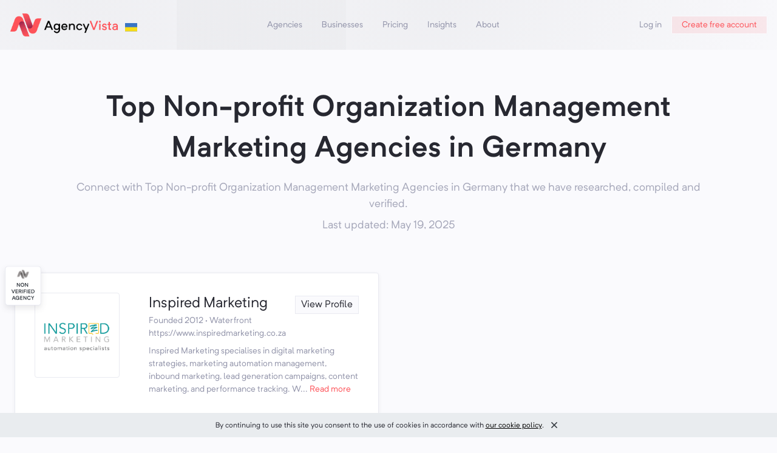

--- FILE ---
content_type: text/html
request_url: https://agencyvista.com/lists/top-non-profit-organization-management-marketing-agencies-germany/
body_size: 22503
content:
<!DOCTYPE html><html lang="en"><head><meta charSet="utf-8"/><meta http-equiv="x-ua-compatible" content="ie=edge"/><meta name="viewport" content="width=device-width, initial-scale=1, shrink-to-fit=no"/><style data-href="/styles.828342e368589fa35da3.css" id="gatsby-global-css">*,:after,:before{box-sizing:border-box}:after,:before{text-decoration:inherit;vertical-align:inherit}html{cursor:default;line-height:1.5;-moz-tab-size:4;-o-tab-size:4;tab-size:4;-webkit-tap-highlight-color:transparent;-ms-text-size-adjust:100%;-webkit-text-size-adjust:100%;word-break:break-word}body{margin:0}h1{font-size:2em;margin:.67em 0}dl dl,dl ol,dl ul,ol dl,ol ol,ol ul,ul dl,ul ol,ul ul{margin:0}hr{height:0;overflow:visible}main{display:block}nav ol,nav ul{list-style:none;padding:0}pre{font-family:monospace,monospace;font-size:1em}a{background-color:transparent}abbr[title]{text-decoration:underline;-webkit-text-decoration:underline dotted;text-decoration:underline dotted}b,strong{font-weight:bolder}code,kbd,samp{font-family:monospace,monospace;font-size:1em}small{font-size:80%}audio,canvas,iframe,img,svg,video{vertical-align:middle}audio,video{display:inline-block}audio:not([controls]){display:none;height:0}iframe,img{border-style:none}svg:not([fill]){fill:currentColor}svg:not(:root){overflow:hidden}table{border-collapse:collapse}button,input,select{margin:0}button{overflow:visible;text-transform:none}[type=button],[type=reset],[type=submit],button{-webkit-appearance:button}fieldset{border:1px solid #a0a0a0;padding:.35em .75em .625em}input{overflow:visible}legend{color:inherit;display:table;max-width:100%;white-space:normal}progress{display:inline-block;vertical-align:baseline}select{text-transform:none}textarea{margin:0;overflow:auto;resize:vertical}[type=checkbox],[type=radio]{padding:0}[type=search]{-webkit-appearance:textfield;outline-offset:-2px}::-webkit-inner-spin-button,::-webkit-outer-spin-button{height:auto}::-webkit-input-placeholder{color:inherit;opacity:.54}::-webkit-search-decoration{-webkit-appearance:none}::-webkit-file-upload-button{-webkit-appearance:button;font:inherit}::-moz-focus-inner{border-style:none;padding:0}:-moz-focusring{outline:1px dotted ButtonText}:-moz-ui-invalid{box-shadow:none}details,dialog{display:block}dialog{background-color:#fff;border:solid;color:#000;height:-moz-fit-content;height:-webkit-fit-content;height:fit-content;left:0;margin:auto;padding:1em;position:absolute;right:0;width:-moz-fit-content;width:-webkit-fit-content;width:fit-content}dialog:not([open]){display:none}summary{display:list-item}canvas{display:inline-block}template{display:none}[tabindex],a,area,button,input,label,select,summary,textarea{touch-action:manipulation}[hidden]{display:none}[aria-busy=true]{cursor:progress}[aria-controls]{cursor:pointer}[aria-disabled=true],[disabled]{cursor:not-allowed}[aria-hidden=false][hidden]{display:initial}[aria-hidden=false][hidden]:not(:focus){clip:rect(0,0,0,0);position:absolute}@font-face{font-family:Neutrif Pro;src:url(/static/NeutrifPro-Light-eca4293928505e5100f88c5344613e96.otf) format("opentype");font-weight:200}@font-face{font-family:Neutrif Pro;src:url(/static/NeutrifPro-Regular-82e972a3c0951f25d38372e6a50c907c.otf) format("opentype");font-weight:400}@font-face{font-family:Neutrif Pro;src:url(/static/NeutrifPro-Medium-651b207b4c9e98505a7342f93082e7ca.otf) format("opentype");font-weight:500}@font-face{font-family:Neutrif Pro;src:url(/static/NeutrifPro-SemiBold-a95358962d47d39fb4eb0eff61ac7ca7.otf) format("opentype");font-weight:600}@font-face{font-family:Neutrif Pro;src:url(/static/NeutrifPro-Bold-6baa3c78e070852f36faca7b0e0e638e.otf) format("opentype");font-weight:700}:root{--reach-dialog:1}[data-reach-dialog-overlay]{background:rgba(0,0,0,.33);position:fixed;top:0;right:0;bottom:0;left:0;overflow:auto}[data-reach-dialog-content]{width:50vw;margin:10vh auto;background:#fff;padding:2rem;outline:none}.slick-slider{box-sizing:border-box;-webkit-user-select:none;-ms-user-select:none;user-select:none;-webkit-touch-callout:none;-khtml-user-select:none;touch-action:pan-y;-webkit-tap-highlight-color:transparent}.slick-list,.slick-slider{position:relative;display:block}.slick-list{overflow:hidden;margin:0;padding:0}.slick-list:focus{outline:none}.slick-list.dragging{cursor:pointer;cursor:hand}.slick-slider .slick-list,.slick-slider .slick-track{transform:translateZ(0)}.slick-track{position:relative;top:0;left:0;display:block;margin-left:auto;margin-right:auto}.slick-track:after,.slick-track:before{display:table;content:""}.slick-track:after{clear:both}.slick-loading .slick-track{visibility:hidden}.slick-slide{display:none;float:left;height:100%;min-height:1px}[dir=rtl] .slick-slide{float:right}.slick-slide img{display:block}.slick-slide.slick-loading img{display:none}.slick-slide.dragging img{pointer-events:none}.slick-initialized .slick-slide{display:block}.slick-loading .slick-slide{visibility:hidden}.slick-vertical .slick-slide{display:block;height:auto;border:1px solid transparent}.slick-arrow.slick-hidden{display:none}</style><meta name="generator" content="Gatsby 2.31.1"/><style data-styled="XSSqt  hNZddC jCIVMR MhjkY guJucK mRRGR ZmQrp ckiQrI ifJQuC cptZSQ kkKGPF jDxVdB euVmDp csRfHy kncGzb kfjuoC juhztr emxTRX fKRVFk dCWrwz kwguiU cRDofO gDHioX cgGshP iPHuKQ bgFvfm dbeZKH bTwffL bvhCin gtEKcv PlXAI kyIMUG jYrHyp iSaCOV iHgYhm bCpErN cvicCp ghSPvO ijOKrN caQdWH gExWjH dRUGfp eCrwuc bmuNdA eMFpDe hbdwEy cmXjBx oTJnX fOqmFh gdTtDX dUrhZv kSZbVZ hPVvdz dlyCDK PqKEO igjMxl dxVuIk dubCyt eybBJU LYdXo fnzePk FIcyH koDAUN hkXrqA edQarO dJGbTY kROCjy jwAldP hgkisT hgtYsf gXeeDy dBVonf eUuQjL bzrXod gNIVYS" data-styled-version="4.4.1">
/* sc-component-id: sc-global-3761528047 */
html{font-size:14px;overflow-x:hidden;} @media (min-width:320px){html{font-size:calc(12.55px + 0.45vw);}} @media (min-width:1200px){html{font-size:18px;}} body{font-family:'Neutrif Pro',sans-serif;font-weight:400;color:#272831;background-color:#FAFAFD;min-width:320px;} body,button,input,select{font-family:'Neutrif Pro',sans-serif;} button{font-family:inherit;font-size:0.8888888888888888rem;background-color:transparent;} button{border:none;margin:0;padding:0;outline:0;cursor:pointer;} input[type='radio']{visibility:hidden;position:absolute;} input[type='radio'] + label{display:-webkit-box;display:-webkit-flex;display:-ms-flexbox;display:flex;position:relative;} input[type='radio'] + label:before{display:-webkit-box;display:-webkit-flex;display:-ms-flexbox;display:flex;height:14px;width:14px;position:absolute;top:2px;vertical-align:baseline;content:' ';border:1px solid #E9EAF1;} input[type='radio']:checked + label:before{background:#FFFFFF;border:5px solid #FD5359;} input[type='radio'] + label:before{border-radius:9999px;} a{cursor:pointer;-webkit-text-decoration:none;text-decoration:none;color:#FD5359;} .slick-initialized .slick-slide{display:inline-block !important;} .slick-slide{float:none !important;} .css-17rus17-ValueContainer{padding-left:0px !important;} .grecaptcha-badge{visibility:hidden;} .primary-text{color:#FD5359;} .giphy-embed{margin:0 auto;max-width:100%;width:100%;} .twitter-tweet{margin-left:auto;margin-right:auto;} .twitter-tweet iframe{width:100% !important;}
/* sc-component-id: Typography__H1-m7o5o7-0 */
.igjMxl{margin:0;font-size:2.6666666666666665rem;font-weight:600;line-height:1.4;}
/* sc-component-id: Typography__Text-m7o5o7-6 */
.eMFpDe{margin:0;font-weight:400;opacity:1;opacity:1;font-size:0.7777777777777778rem;opacity:1;}.hbdwEy{margin:0;font-weight:400;opacity:0.8;margin-top:0.8888888888888888rem;color:#9193A9;opacity:0.8;font-size:1rem;opacity:0.8;}.cmXjBx{margin:0;font-weight:400;opacity:0.8;margin-top:0.4444444444444444rem;color:#9193A9;opacity:0.8;font-size:1rem;opacity:0.8;}.oTJnX{margin:0;font-weight:400;opacity:1;-webkit-font-smoothing:antialiased;-moz-osx-font-smoothing:grayscale;color:#9193A9;opacity:1;font-size:0.7777777777777778rem;opacity:1;}.fOqmFh{margin:0;font-weight:400;opacity:1;color:#9193A9;opacity:1;font-size:0.7777777777777778rem;text-align:left;opacity:1;}.gdTtDX{margin:0;font-weight:400;opacity:1;padding-left:0.4444444444444444rem;padding-right:0.4444444444444444rem;opacity:1;font-size:0.7777777777777778rem;opacity:1;}.dUrhZv{margin:0;font-weight:400;opacity:1;margin-top:1.7777777777777777rem;color:#9193A9;opacity:1;font-size:0.7777777777777778rem;opacity:1;}.kSZbVZ{margin:0;font-weight:400;opacity:1;margin-right:0.4444444444444444rem;opacity:1;font-size:0.7777777777777778rem;opacity:1;}.hPVvdz{margin:0;font-weight:400;opacity:1;margin-bottom:0.8888888888888888rem;color:#9193A9;opacity:1;font-size:0.7777777777777778rem;opacity:1;}.dlyCDK{margin:0;font-weight:400;opacity:1;color:#9193A9;opacity:1;font-size:0.7777777777777778rem;opacity:1;}
/* sc-component-id: LocalImage__StyledImg-sc-6sgef4-0 */
.bvhCin{object-fit:contain;width:20px;margin-left:10px;margin-top:8px;}.gtEKcv{object-fit:contain;} @media screen and (min-width:0){.gtEKcv{width:70px;}} @media screen and (min-width:768px){.gtEKcv{width:80px;}} @media screen and (min-width:1024px){.gtEKcv{width:80px;}}.PlXAI{object-fit:contain;}.kyIMUG{object-fit:contain;margin-right:0.4444444444444444rem;}
/* sc-component-id: Link-cx0v57-0 */
.edQarO{margin:0;font-weight:400;opacity:1;opacity:1;font-size:0.8888888888888888rem;opacity:1;display:-webkit-box;display:-webkit-flex;display:-ms-flexbox;display:flex;cursor:pointer;-webkit-text-decoration:none;text-decoration:none;color:initial;}.dJGbTY{margin:0;font-weight:400;opacity:1;color:#9193A9;opacity:1;font-size:0.7777777777777778rem;opacity:1;display:-webkit-box;display:-webkit-flex;display:-ms-flexbox;display:flex;cursor:pointer;-webkit-text-decoration:none;text-decoration:none;color:secondaryText;}.kROCjy{margin:0;font-weight:400;opacity:1;opacity:1;font-size:0.7777777777777778rem;opacity:1;display:-webkit-box;display:-webkit-flex;display:-ms-flexbox;display:flex;cursor:pointer;-webkit-text-decoration:none;text-decoration:none;color:initial;}
/* sc-component-id: Layout__Box-sc-123tbf3-0 */
.cvicCp{position:relative;}.ghSPvO{position:absolute;} @media screen and (min-width:0){.ghSPvO{left:-35px;top:-50px;}} @media screen and (min-width:768px){.ghSPvO{left:-60px;top:-50px;}}@media screen and (min-width:0){.ijOKrN{min-width:85px;}} @media screen and (min-width:500px){.ijOKrN{min-width:105px;}}.caQdWH{margin-top:7.111111111111111rem;}.gExWjH{margin-top:3.5555555555555554rem;margin-bottom:0.8888888888888888rem;padding-left:0.8888888888888888rem;padding-right:0.8888888888888888rem;} @media screen and (min-width:900px){.gExWjH{padding-left:3.5555555555555554rem;padding-right:3.5555555555555554rem;}}.dRUGfp{max-width:200px;}@media screen and (min-width:0){.eCrwuc{margin-right:0.4444444444444444rem;}} @media screen and (min-width:768px){.eCrwuc{margin-right:0.8888888888888888rem;}}
/* sc-component-id: Layout__Flex-sc-123tbf3-1 */
.ckiQrI{display:-webkit-box;display:-webkit-flex;display:-ms-flexbox;display:flex;-webkit-align-items:center;-webkit-box-align:center;-ms-flex-align:center;align-items:center;}.ifJQuC{height:50px;display:-webkit-box;display:-webkit-flex;display:-ms-flexbox;display:flex;-webkit-align-items:center;-webkit-box-align:center;-ms-flex-align:center;align-items:center;-webkit-box-pack:center;-webkit-justify-content:center;-ms-flex-pack:center;justify-content:center;} @media screen and (min-width:0){.ifJQuC{display:none;}} @media screen and (min-width:768px){.ifJQuC{display:-webkit-box;display:-webkit-flex;display:-ms-flexbox;display:flex;}} @media screen and (min-width:0){.ifJQuC{display:none;}} @media screen and (min-width:768px){.ifJQuC{display:-webkit-box;display:-webkit-flex;display:-ms-flexbox;display:flex;}}.cptZSQ{display:-webkit-box;display:-webkit-flex;display:-ms-flexbox;display:flex;} @media screen and (min-width:0){.cptZSQ{display:-webkit-box;display:-webkit-flex;display:-ms-flexbox;display:flex;}} @media screen and (min-width:768px){.cptZSQ{display:none;}} @media screen and (min-width:0){.cptZSQ{display:-webkit-box;display:-webkit-flex;display:-ms-flexbox;display:flex;}} @media screen and (min-width:768px){.cptZSQ{display:none;}}.kkKGPF{display:-webkit-box;display:-webkit-flex;display:-ms-flexbox;display:flex;} @media screen and (min-width:0){.kkKGPF{display:none;}} @media screen and (min-width:500px){.kkKGPF{display:none;}} @media screen and (min-width:768px){.kkKGPF{display:none;}} @media screen and (min-width:0){.kkKGPF{display:none;}} @media screen and (min-width:500px){.kkKGPF{display:none;}} @media screen and (min-width:768px){.kkKGPF{display:none;}}.jDxVdB{display:-webkit-box;display:-webkit-flex;display:-ms-flexbox;display:flex;-webkit-align-items:center;-webkit-box-align:center;-ms-flex-align:center;align-items:center;-webkit-box-pack:end;-webkit-justify-content:flex-end;-ms-flex-pack:end;justify-content:flex-end;} @media screen and (min-width:0){.jDxVdB{display:none;}} @media screen and (min-width:768px){.jDxVdB{display:-webkit-box;display:-webkit-flex;display:-ms-flexbox;display:flex;}} @media screen and (min-width:0){.jDxVdB{display:none;}} @media screen and (min-width:768px){.jDxVdB{display:-webkit-box;display:-webkit-flex;display:-ms-flexbox;display:flex;}}.euVmDp{margin-top:3.5555555555555554rem;text-align:center;display:-webkit-box;display:-webkit-flex;display:-ms-flexbox;display:flex;-webkit-align-items:center;-webkit-box-align:center;-ms-flex-align:center;align-items:center;-webkit-flex-direction:column;-ms-flex-direction:column;flex-direction:column;}.csRfHy{padding-left:0.8888888888888888rem;padding-right:0.8888888888888888rem;display:-webkit-box;display:-webkit-flex;display:-ms-flexbox;display:flex;-webkit-flex-direction:column;-ms-flex-direction:column;flex-direction:column;}.kncGzb{display:-webkit-box;display:-webkit-flex;display:-ms-flexbox;display:flex;}.kfjuoC{display:-webkit-box;display:-webkit-flex;display:-ms-flexbox;display:flex;-webkit-align-items:flex-start;-webkit-box-align:flex-start;-ms-flex-align:flex-start;align-items:flex-start;-webkit-flex-direction:column;-ms-flex-direction:column;flex-direction:column;} @media screen and (min-width:0){.kfjuoC{margin-left:0;}} @media screen and (min-width:768px){.kfjuoC{margin-left:0.8888888888888888rem;}} @media screen and (min-width:1024px){.kfjuoC{margin-left:0.8888888888888888rem;}}.juhztr{width:100%;display:-webkit-box;display:-webkit-flex;display:-ms-flexbox;display:flex;-webkit-align-items:baseline;-webkit-box-align:baseline;-ms-flex-align:baseline;align-items:baseline;-webkit-box-pack:justify;-webkit-justify-content:space-between;-ms-flex-pack:justify;justify-content:space-between;}.emxTRX{display:-webkit-box;display:-webkit-flex;display:-ms-flexbox;display:flex;-webkit-flex-direction:column;-ms-flex-direction:column;flex-direction:column;}.fKRVFk{display:-webkit-box;display:-webkit-flex;display:-ms-flexbox;display:flex;-webkit-flex-wrap:wrap;-ms-flex-wrap:wrap;flex-wrap:wrap;}.dCWrwz{margin-top:0.4444444444444444rem;display:-webkit-box;display:-webkit-flex;display:-ms-flexbox;display:flex;} @media screen and (min-width:0){.dCWrwz{display:none;}} @media screen and (min-width:1024px){.dCWrwz{display:-webkit-box;display:-webkit-flex;display:-ms-flexbox;display:flex;}} @media screen and (min-width:0){.dCWrwz{display:none;}} @media screen and (min-width:1024px){.dCWrwz{display:-webkit-box;display:-webkit-flex;display:-ms-flexbox;display:flex;}}.kwguiU{margin-top:0.4444444444444444rem;display:-webkit-box;display:-webkit-flex;display:-ms-flexbox;display:flex;} @media screen and (min-width:0){.kwguiU{display:-webkit-box;display:-webkit-flex;display:-ms-flexbox;display:flex;}} @media screen and (min-width:1024px){.kwguiU{display:none;}} @media screen and (min-width:0){.kwguiU{display:-webkit-box;display:-webkit-flex;display:-ms-flexbox;display:flex;}} @media screen and (min-width:1024px){.kwguiU{display:none;}}.cRDofO{margin-top:1.7777777777777777rem;margin-bottom:1.7777777777777777rem;width:100%;display:-webkit-box;display:-webkit-flex;display:-ms-flexbox;display:flex;-webkit-box-pack:justify;-webkit-justify-content:space-between;-ms-flex-pack:justify;justify-content:space-between;}.gDHioX{margin-right:0.4444444444444444rem;height:100%;display:-webkit-box;display:-webkit-flex;display:-ms-flexbox;display:flex;-webkit-align-items:center;-webkit-box-align:center;-ms-flex-align:center;align-items:center;}.cgGshP{margin-left:0.4444444444444444rem;height:100%;display:-webkit-box;display:-webkit-flex;display:-ms-flexbox;display:flex;-webkit-align-items:center;-webkit-box-align:center;-ms-flex-align:center;align-items:center;}.iPHuKQ{padding-top:0.4444444444444444rem;padding-bottom:0.8888888888888888rem;display:-webkit-box;display:-webkit-flex;display:-ms-flexbox;display:flex;-webkit-align-items:center;-webkit-box-align:center;-ms-flex-align:center;align-items:center;-webkit-flex-wrap:wrap;-ms-flex-wrap:wrap;flex-wrap:wrap;}.bgFvfm{padding-left:0.8888888888888888rem;padding-right:0.8888888888888888rem;display:-webkit-box;display:-webkit-flex;display:-ms-flexbox;display:flex;-webkit-align-items:center;-webkit-box-align:center;-ms-flex-align:center;align-items:center;-webkit-box-pack:justify;-webkit-justify-content:space-between;-ms-flex-pack:justify;justify-content:space-between;-webkit-flex-wrap:wrap;-ms-flex-wrap:wrap;flex-wrap:wrap;} @media screen and (min-width:900px){.bgFvfm{padding-left:3.5555555555555554rem;padding-right:3.5555555555555554rem;}}.dbeZKH{padding-top:0.8888888888888888rem;display:-webkit-box;display:-webkit-flex;display:-ms-flexbox;display:flex;-webkit-align-items:center;-webkit-box-align:center;-ms-flex-align:center;align-items:center;-webkit-flex-direction:row;-ms-flex-direction:row;flex-direction:row;}.bTwffL{padding-top:0.8888888888888888rem;display:-webkit-box;display:-webkit-flex;display:-ms-flexbox;display:flex;-webkit-align-items:center;-webkit-box-align:center;-ms-flex-align:center;align-items:center;}
/* sc-component-id: Layout__Grid-sc-123tbf3-2 */
.dxVuIk{margin-top:1.7777777777777777rem;padding-top:0.8888888888888888rem;padding-bottom:0.8888888888888888rem;padding-left:0.4444444444444444rem;padding-right:0.4444444444444444rem;width:100%;display:grid;} @media screen and (min-width:0){.dxVuIk{grid-gap:0.8888888888888888rem;}} @media screen and (min-width:1024px){.dxVuIk{grid-gap:1.7777777777777777rem;}} @media screen and (min-width:0){.dxVuIk{grid-template-columns:1fr;}} @media screen and (min-width:1024px){.dxVuIk{grid-template-columns:repeat(2,1fr);}}.dubCyt{display:grid;} @media screen and (min-width:0){.dubCyt{grid-gap:0.4444444444444444rem;}} @media screen and (min-width:768px){.dubCyt{grid-gap:0.8888888888888888rem;}} @media screen and (min-width:1024px){.dubCyt{grid-gap:1.7777777777777777rem;}} @media screen and (min-width:0){.dubCyt{grid-template-columns:70px auto;}} @media screen and (min-width:768px){.dubCyt{grid-template-columns:140px auto;}}.eybBJU{display:grid;grid-gap:0.8888888888888888rem;grid-template-columns:auto;} @media screen and (min-width:900px){.eybBJU{grid-template-columns:2fr repeat(4,1fr);}}
/* sc-component-id: Button__Gray-sc-1t76fnu-4 */
.hkXrqA{cursor:pointer;border:none;outline:none;-webkit-align-items:center;-webkit-box-align:center;-ms-flex-align:center;align-items:center;-webkit-box-pack:center;-webkit-justify-content:center;-ms-flex-pack:center;justify-content:center;padding-left:0.8888888888888888rem;padding-right:0.8888888888888888rem;-webkit-user-select:none;-moz-user-select:none;-ms-user-select:none;user-select:none;height:1.6666666666666667rem;-webkit-transition:background-color 0.12s ease-in-out,border-color 0.12s ease-in-out,color 0.15s ease-in-out;transition:background-color 0.12s ease-in-out,border-color 0.12s ease-in-out,color 0.15s ease-in-out;padding-left:0.4444444444444444rem;padding-right:0.4444444444444444rem;min-width:3.5555555555555554rem;background-color:#FAFAFD;color:#272831;border:1px solid #E9EAF1;} .hkXrqA:hover{background-color:#FFFFFF;}
/* sc-component-id: Container-k375wy-0 */
.hNZddC{width:100%;max-width:1600px;height:100%;position:relative;max-width:1600px;padding-left:0.8888888888888888rem;padding-right:0.8888888888888888rem;margin-left:auto;margin-right:auto;}.jCIVMR{max-width:1080px;max-width:1080px;padding-left:0.8888888888888888rem;padding-right:0.8888888888888888rem;margin-left:auto;margin-right:auto;}.MhjkY{max-width:1200px;padding-left:0.8888888888888888rem;padding-right:0.8888888888888888rem;margin-left:auto;margin-right:auto;}
/* sc-component-id: Header__BgImg-sc-9eu2yh-0 */
.guJucK{top:0;width:100%;height:100%;pointer-events:none;object-fit:cover;z-index:-1;position:absolute;}
/* sc-component-id: Header__StyledFlex-sc-9eu2yh-4 */
.mRRGR{padding-right:0.8888888888888888rem;padding-top:0.8888888888888888rem;padding-bottom:0.8888888888888888rem;top:0;display:-webkit-box;display:-webkit-flex;display:-ms-flexbox;display:flex;-webkit-align-items:center;-webkit-box-align:center;-ms-flex-align:center;align-items:center;-webkit-box-pack:justify;-webkit-justify-content:space-between;-ms-flex-pack:justify;justify-content:space-between;position:fixed;top:0;background:#FAFAFD;width:100%;z-index:10;}
/* sc-component-id: Header__HomeLink-sc-9eu2yh-5 */
.ZmQrp{-webkit-text-decoration:none;text-decoration:none;color:#272831;margin-left:0.8888888888888888rem;} .ZmQrp:visited{color:initial;}
/* sc-component-id: Header__MenuLinkWrapper-sc-9eu2yh-6 */
.jYrHyp{display:-webkit-box;display:-webkit-flex;display:-ms-flexbox;display:flex;position:relative;height:100%;-webkit-align-items:center;-webkit-box-align:center;-ms-flex-align:center;align-items:center;} .jYrHyp div{display:none;} .jYrHyp:hover div{display:-webkit-box;display:-webkit-flex;display:-ms-flexbox;display:flex;}
/* sc-component-id: Header__StyledLink-sc-9eu2yh-7 */
.iSaCOV{margin:0;font-weight:400;opacity:1;opacity:1;font-size:0.7777777777777778rem;opacity:1;padding-top:0.4444444444444444rem;padding-bottom:0.4444444444444444rem;color:#9193A9;-webkit-text-decoration:none;text-decoration:none;font-size:0.7777777777777778rem;} @media screen and (min-width:768px){.iSaCOV{padding-left:0.4444444444444444rem;padding-right:0.4444444444444444rem;}} @media screen and (min-width:1024px){.iSaCOV{padding-left:0.8888888888888888rem;padding-right:0.8888888888888888rem;}} .iSaCOV:hover{color:#FD5359;}.iHgYhm{margin:0;font-weight:400;opacity:1;color:#272831;opacity:1;font-size:0.7777777777777778rem;opacity:1;padding-top:0.4444444444444444rem;padding-bottom:0.4444444444444444rem;color:#272831;-webkit-text-decoration:none;text-decoration:none;font-size:0.7777777777777778rem;} @media screen and (min-width:768px){.iHgYhm{padding-left:0.4444444444444444rem;padding-right:0.4444444444444444rem;}} @media screen and (min-width:1024px){.iHgYhm{padding-left:0.8888888888888888rem;padding-right:0.8888888888888888rem;}} .iHgYhm:hover{color:#FD5359;}
/* sc-component-id: Header__MenuChildrenWrapper-sc-9eu2yh-8 */
.bCpErN{display:-webkit-box;display:-webkit-flex;display:-ms-flexbox;display:flex;z-index:1;position:absolute;top:100%;-webkit-flex-direction:column;-ms-flex-direction:column;flex-direction:column;width:-webkit-max-content;width:-moz-max-content;width:max-content;min-width:210px;padding:0.2222222222222222rem 0;box-shadow:0px 4px 20px rgba(39,40,49,0.1);background-color:#FFFFFF;border:1px solid #E9EAF1;border-radius:6px;left:50%;-webkit-transform:translate(-50%);-ms-transform:translate(-50%);transform:translate(-50%);} .bCpErN::after,.bCpErN::before{content:'';pointer-events:none;position:absolute;bottom:100%;height:0;width:0;border:solid transparent;} .bCpErN::after{border-bottom-color:#FFFFFF;border-width:6px;left:calc(50% - 1px);-webkit-transform:translate(calc(-50% + 1px));-ms-transform:translate(calc(-50% + 1px));transform:translate(calc(-50% + 1px));} .bCpErN::before{border-bottom-color:#E9EAF1;border-width:7px;left:50%;-webkit-transform:translate(-50%);-ms-transform:translate(-50%);transform:translate(-50%);}
/* sc-component-id: Header__ButtonLink-sc-9eu2yh-9 */
.bmuNdA{cursor:pointer;border:none;outline:none;-webkit-align-items:center;-webkit-box-align:center;-ms-flex-align:center;align-items:center;-webkit-box-pack:center;-webkit-justify-content:center;-ms-flex-pack:center;justify-content:center;padding-left:0.8888888888888888rem;padding-right:0.8888888888888888rem;-webkit-user-select:none;-moz-user-select:none;-ms-user-select:none;user-select:none;height:1.6666666666666667rem;-webkit-transition:background-color 0.12s ease-in-out,border-color 0.12s ease-in-out,color 0.15s ease-in-out;transition:background-color 0.12s ease-in-out,border-color 0.12s ease-in-out,color 0.15s ease-in-out;background-color:rgba(253,83,89,0.1);color:#FD5359;border-radius:2px;display:-webkit-box;display:-webkit-flex;display:-ms-flexbox;display:flex;-webkit-text-decoration:none;text-decoration:none;border:1px solid #FAFAFD;} .bmuNdA:hover{background-color:#ffffff;border:1px solid rgba(253,83,89,0.1);}
/* sc-component-id: App__Wrapper-n7x19a-0 */
.XSSqt{padding-bottom:25px;}
/* sc-component-id: App__BodyWrapper-n7x19a-1 */
.PqKEO{padding-top:calc(2.7777777777777777rem + 2 * 0.8888888888888888rem + 0rem);}
/* sc-component-id: Divider-tj6c2g-0 */
.dBVonf{width:100%;height:1px;background-color:#E9EAF1;}
/* sc-component-id: Footer__Logo-sc-1xqajj9-0 */
.eUuQjL{height:auto;object-fit:contain;margin-top:-18px;}
/* sc-component-id: Footer__StyledImg-sc-1xqajj9-1 */
.bzrXod{padding-right:0.2222222222222222rem;padding-left:0.2222222222222222rem;cursor:pointer;-webkit-transition:filter 0.7s cubic-bezier(0.19,1,0.22,1);transition:filter 0.7s cubic-bezier(0.19,1,0.22,1);} .bzrXod:not(:hover){-webkit-filter:grayscale(100%);filter:grayscale(100%);}
/* sc-component-id: Footer__StyledLink-sc-1xqajj9-2 */
.gNIVYS{margin-bottom:0.8888888888888888rem;font-size:0.7777777777777778rem;-webkit-text-decoration:none;text-decoration:none;color:inherit;} .gNIVYS:hover{color:#FD5359;}
/* sc-component-id: TextCollapse__CollapseWrapper-nfj9vx-0 */
.jwAldP{margin:0;font-weight:400;opacity:1;color:#FD5359;opacity:1;font-size:0.7777777777777778rem;opacity:1;cursor:pointer;}
/* sc-component-id: ListAgencies__StyledFlex-tr2p9u-0 */
.LYdXo{margin-top:0.8888888888888888rem;padding-bottom:1.7777777777777777rem;padding-top:1.7777777777777777rem;display:grid;background-color:#FFFFFF;border-radius:4px;border:1px solid #E9EAF1;box-shadow:0px 2px 7px rgba(39,40,49,0.05);-webkit-transition:opacity 0.5s cubic-bezier(0.77,0.2,0.05,1);transition:opacity 0.5s cubic-bezier(0.77,0.2,0.05,1);} @media screen and (min-width:0){.LYdXo{padding-left:0.4444444444444444rem;padding-right:0.4444444444444444rem;}} @media screen and (min-width:768px){.LYdXo{padding-left:1.7777777777777777rem;padding-right:1.7777777777777777rem;}}
/* sc-component-id: ListAgencies__LogoWrapper-tr2p9u-1 */
.fnzePk{display:-webkit-box;display:-webkit-flex;display:-ms-flexbox;display:flex;-webkit-align-items:center;-webkit-box-align:center;-ms-flex-align:center;align-items:center;width:140px;height:140px;position:relative;padding:0.4444444444444444rem;background-color:#FFFFFF;border-radius:4px;border:1px solid #E9EAF1;} @media screen and (min-width:0){.fnzePk{width:70px;}} @media screen and (min-width:768px){.fnzePk{width:140px;}} @media screen and (min-width:0){.fnzePk{height:70px;}} @media screen and (min-width:768px){.fnzePk{height:140px;}}
/* sc-component-id: ListAgencies__StyledImage-tr2p9u-2 */
.FIcyH{width:100%;pointer-events:none;}
/* sc-component-id: ListAgencies__StyledDiv-tr2p9u-3 */
.gXeeDy{-webkit-transform:rotate(180deg);-ms-transform:rotate(180deg);transform:rotate(180deg);}
/* sc-component-id: ListAgencies__ButtonPag-tr2p9u-4 */
.hgkisT{-webkit-user-select:none;-moz-user-select:none;-ms-user-select:none;user-select:none;display:-webkit-box;display:-webkit-flex;display:-ms-flexbox;display:flex;-webkit-box-pack:center;-webkit-justify-content:center;-ms-flex-pack:center;justify-content:center;-webkit-align-items:center;-webkit-box-align:center;-ms-flex-align:center;align-items:center;min-width:30px;height:30px;outline:none;background:#FD5359;border:solid #E9EAF1;background-color:#FFFFFF;color:#272831;border-width:1px;color:#E9EAF1;pointer-events:none;}.hgtYsf{-webkit-user-select:none;-moz-user-select:none;-ms-user-select:none;user-select:none;display:-webkit-box;display:-webkit-flex;display:-ms-flexbox;display:flex;-webkit-box-pack:center;-webkit-justify-content:center;-ms-flex-pack:center;justify-content:center;-webkit-align-items:center;-webkit-box-align:center;-ms-flex-align:center;align-items:center;min-width:30px;height:30px;outline:none;background:#FD5359;border:solid #E9EAF1;background-color:#FFFFFF;color:#272831;border-width:1px;}
/* sc-component-id: ListAgencies__StyledText-tr2p9u-5 */
.koDAUN{margin:0;font-weight:400;opacity:1;color:#272831;opacity:1;text-align:left;opacity:1;} @media screen and (min-width:0){.koDAUN{font-size:1rem;}} @media screen and (min-width:768px){.koDAUN{font-size:1.3333333333333333rem;}} .koDAUN:hover{color:#FD5359;}</style><title data-react-helmet="true">Top Non-profit Organization Management Marketing Agencies in Germany. May 2025 Reviews. | Agency Vista</title><link data-react-helmet="true" rel="icon" type="image/png" sizes="16x16" href="[data-uri]"/><link data-react-helmet="true" rel="icon" type="image/png" sizes="32x32" href="[data-uri]"/><link data-react-helmet="true" rel="shortcut icon" type="image/png" href="[data-uri]"/><meta data-react-helmet="true" property="canonical" content="https://agencyvista.com/lists/top-non-profit-organization-management-marketing-agencies-germany/"/><meta data-react-helmet="true" name="author"/><meta data-react-helmet="true" name="description" content="null. Last updated May 2025."/><meta data-react-helmet="true" property="og:title" content="Top Non-profit Organization Management Marketing Agencies in Germany. May 2025 Reviews. | Agency Vista"/><meta data-react-helmet="true" property="og:description" content="null. Last updated May 2025."/><meta data-react-helmet="true" property="og:type" content="website"/><meta data-react-helmet="true" property="og:image" content="https://agencyvista.com/img/logo_inverted.png"/><meta data-react-helmet="true" property="og:image:alt" content="Top Non-profit Organization Management Marketing Agencies in Germany. May 2025 Reviews. | Agency Vista"/><meta data-react-helmet="true" property="og:url" content="https://agencyvista.com/lists/top-non-profit-organization-management-marketing-agencies-germany/"/><meta data-react-helmet="true" name="twitter:card" content="summary_large_image"/><meta data-react-helmet="true" property="fb:app_id" content="2353633811554118"/><meta data-react-helmet="true" name="twitter:creator" content="@agencyvista"/><meta data-react-helmet="true" name="twitter:title" content="Top Non-profit Organization Management Marketing Agencies in Germany. May 2025 Reviews. | Agency Vista"/><meta data-react-helmet="true" name="twitter:description" content="null. Last updated May 2025."/><meta data-react-helmet="true" name="twitter:image" content="https://agencyvista.com/img/logo_inverted.png"/><script data-react-helmet="true" async="" src="https://www.instagram.com/embed.js"></script><link rel="icon" href="/favicon-32x32.png?v=d59111852e62a4ac06855e46ee2888e6" type="image/png"/><link rel="manifest" href="/manifest.webmanifest" crossorigin="anonymous"/><link rel="apple-touch-icon" sizes="48x48" href="/icons/icon-48x48.png?v=d59111852e62a4ac06855e46ee2888e6"/><link rel="apple-touch-icon" sizes="72x72" href="/icons/icon-72x72.png?v=d59111852e62a4ac06855e46ee2888e6"/><link rel="apple-touch-icon" sizes="96x96" href="/icons/icon-96x96.png?v=d59111852e62a4ac06855e46ee2888e6"/><link rel="apple-touch-icon" sizes="144x144" href="/icons/icon-144x144.png?v=d59111852e62a4ac06855e46ee2888e6"/><link rel="apple-touch-icon" sizes="192x192" href="/icons/icon-192x192.png?v=d59111852e62a4ac06855e46ee2888e6"/><link rel="apple-touch-icon" sizes="256x256" href="/icons/icon-256x256.png?v=d59111852e62a4ac06855e46ee2888e6"/><link rel="apple-touch-icon" sizes="384x384" href="/icons/icon-384x384.png?v=d59111852e62a4ac06855e46ee2888e6"/><link rel="apple-touch-icon" sizes="512x512" href="/icons/icon-512x512.png?v=d59111852e62a4ac06855e46ee2888e6"/><script>window.dataLayer = window.dataLayer || [];window.dataLayer.push({"platform":"gatsby"}); (function(w,d,s,l,i){w[l]=w[l]||[];w[l].push({'gtm.start': new Date().getTime(),event:'gtm.js'});var f=d.getElementsByTagName(s)[0], j=d.createElement(s),dl=l!='dataLayer'?'&l='+l:'';j.async=true;j.src= 'https://www.googletagmanager.com/gtm.js?id='+i+dl+'';f.parentNode.insertBefore(j,f); })(window,document,'script','dataLayer', 'GTM-WK6PZJR');</script><link rel="sitemap" type="application/xml" href="/sitemap.xml"/><link rel="alternate" type="application/rss+xml" title="Agency Vista fresh news and exciting updates" href="/rss.xml"/><link as="script" rel="preload" href="/webpack-runtime-c75a8efe1bec5f829db2.js"/><link as="script" rel="preload" href="/framework-f7b32fa338c288ab4cac.js"/><link as="script" rel="preload" href="/app-034b4f0c0376c4d3e57b.js"/><link as="script" rel="preload" href="/styles-e9d24b1846c7d6eb9685.js"/><link as="script" rel="preload" href="/91b282da0ab9dfc9813c45a7476104bc50e19085-3573248551dd40360a46.js"/><link as="script" rel="preload" href="/cdb95571b430dd20384bf27872b61f01c4d44675-77bbe37aaba2d48742d0.js"/><link as="script" rel="preload" href="/component---src-routes-list-agencies-js-7fbd08a6150e8b1dad5f.js"/><link as="fetch" rel="preload" href="/page-data/lists/top-non-profit-organization-management-marketing-agencies-germany/page-data.json" crossorigin="anonymous"/><link as="fetch" rel="preload" href="/page-data/sq/d/1892960670.json" crossorigin="anonymous"/><link as="fetch" rel="preload" href="/page-data/sq/d/3998407341.json" crossorigin="anonymous"/><link as="fetch" rel="preload" href="/page-data/sq/d/63159454.json" crossorigin="anonymous"/><link as="fetch" rel="preload" href="/page-data/app-data.json" crossorigin="anonymous"/></head><body><noscript><iframe src="https://www.googletagmanager.com/ns.html?id=GTM-WK6PZJR" height="0" width="0" style="display: none; visibility: hidden" aria-hidden="true"></iframe></noscript><div id="___gatsby"><div style="outline:none" tabindex="-1" id="gatsby-focus-wrapper"><div class="App__Wrapper-n7x19a-0 XSSqt"><script type="application/ld+json">[{"@context":"https://schema.org","@type":"Organization","name":"Agency Vista","legalName":"Agency Vista LLC","url":"https://agencyvista.com/","logo":"https://agencyvista.com/img/logo_inverted.png","foundingDate":"2019","alternateName":"AgencyVista","sameAs":["https://facebook.com/AgencyVistaOfficial","https://twitter.com/AgencyVista","https://linkedin.com/company/agencyvista","https://instagram.com/AgencyVistaOfficial"],"contactPoint":{"@type":"ContactPoint","contactType":"Customer Support","email":"yourfriends@agencyvista.com"}}]</script><div width="100%" height="100%" class="Layout__Box-sc-123tbf3-0 Container-k375wy-0 hNZddC"><img src="[data-uri]" class="Header__BgImg-sc-9eu2yh-0 guJucK"/></div><div class="Layout__Box-sc-123tbf3-0 Layout__Flex-sc-123tbf3-1 Header__StyledFlex-sc-9eu2yh-4 mRRGR"><img src="[data-uri]" class="Header__BgImg-sc-9eu2yh-0 guJucK"/><a href="/" class="Header__HomeLink-sc-9eu2yh-5 ZmQrp"><div class="Layout__Box-sc-123tbf3-0 Layout__Flex-sc-123tbf3-1 ckiQrI"><img src="/static/logo_big-3bdcfc1ef212746bb4b68321028c05a6.png" width="180px" alt="Agency Vista"/><img src="[data-uri]" alt="Vista Social" width="20px" class="LocalImage__StyledImg-sc-6sgef4-0 bvhCin"/></div></a><div display="[object Object]" height="50px" class="Layout__Box-sc-123tbf3-0 Layout__Flex-sc-123tbf3-1 ifJQuC"><div class="Layout__Box-sc-123tbf3-0 Layout__Flex-sc-123tbf3-1 Header__MenuLinkWrapper-sc-9eu2yh-6 jYrHyp"><a href="/agencies/" font-size="s" opacity="1" class="Typography__Text-m7o5o7-6 Header__StyledLink-sc-9eu2yh-7 iSaCOV">Agencies</a></div><div class="Layout__Box-sc-123tbf3-0 Layout__Flex-sc-123tbf3-1 Header__MenuLinkWrapper-sc-9eu2yh-6 jYrHyp"><a href="/businesses/" font-size="s" opacity="1" class="Typography__Text-m7o5o7-6 Header__StyledLink-sc-9eu2yh-7 iSaCOV">Businesses</a></div><div class="Layout__Box-sc-123tbf3-0 Layout__Flex-sc-123tbf3-1 Header__MenuLinkWrapper-sc-9eu2yh-6 jYrHyp"><a href="/pricing" font-size="s" opacity="1" class="Typography__Text-m7o5o7-6 Header__StyledLink-sc-9eu2yh-7 iSaCOV">Pricing</a></div><div class="Layout__Box-sc-123tbf3-0 Layout__Flex-sc-123tbf3-1 Header__MenuLinkWrapper-sc-9eu2yh-6 jYrHyp"><a href="/insights/" font-size="s" opacity="1" class="Typography__Text-m7o5o7-6 Header__StyledLink-sc-9eu2yh-7 iSaCOV">Insights</a><div class="Layout__Box-sc-123tbf3-0 Layout__Flex-sc-123tbf3-1 Header__MenuChildrenWrapper-sc-9eu2yh-8 bCpErN"><a href="/insights/case-studies" color="#272831" font-size="s" opacity="1" class="Typography__Text-m7o5o7-6 Header__StyledLink-sc-9eu2yh-7 iHgYhm">Case Studies</a><a href="/insights/company-news" color="#272831" font-size="s" opacity="1" class="Typography__Text-m7o5o7-6 Header__StyledLink-sc-9eu2yh-7 iHgYhm">Company News</a><a href="/insights/content-marketing" color="#272831" font-size="s" opacity="1" class="Typography__Text-m7o5o7-6 Header__StyledLink-sc-9eu2yh-7 iHgYhm">Content Marketing</a><a href="/insights/customer-retention" color="#272831" font-size="s" opacity="1" class="Typography__Text-m7o5o7-6 Header__StyledLink-sc-9eu2yh-7 iHgYhm">Customer Retention</a><a href="/insights/digital-marketing" color="#272831" font-size="s" opacity="1" class="Typography__Text-m7o5o7-6 Header__StyledLink-sc-9eu2yh-7 iHgYhm">Digital Marketing</a><a href="/insights/feature-friday" color="#272831" font-size="s" opacity="1" class="Typography__Text-m7o5o7-6 Header__StyledLink-sc-9eu2yh-7 iHgYhm">Feature Friday</a><a href="/insights/infographic" color="#272831" font-size="s" opacity="1" class="Typography__Text-m7o5o7-6 Header__StyledLink-sc-9eu2yh-7 iHgYhm">Infographic</a><a href="/insights/productivity" color="#272831" font-size="s" opacity="1" class="Typography__Text-m7o5o7-6 Header__StyledLink-sc-9eu2yh-7 iHgYhm">Productivity</a><a href="/insights/recommendations" color="#272831" font-size="s" opacity="1" class="Typography__Text-m7o5o7-6 Header__StyledLink-sc-9eu2yh-7 iHgYhm">Recommendations</a><a href="/insights/reports" color="#272831" font-size="s" opacity="1" class="Typography__Text-m7o5o7-6 Header__StyledLink-sc-9eu2yh-7 iHgYhm">Reports</a><a href="/insights/sales" color="#272831" font-size="s" opacity="1" class="Typography__Text-m7o5o7-6 Header__StyledLink-sc-9eu2yh-7 iHgYhm">Sales</a><a href="/insights/seo" color="#272831" font-size="s" opacity="1" class="Typography__Text-m7o5o7-6 Header__StyledLink-sc-9eu2yh-7 iHgYhm">SEO</a></div></div><div class="Layout__Box-sc-123tbf3-0 Layout__Flex-sc-123tbf3-1 Header__MenuLinkWrapper-sc-9eu2yh-6 jYrHyp"><a href="/about/" font-size="s" opacity="1" class="Typography__Text-m7o5o7-6 Header__StyledLink-sc-9eu2yh-7 iSaCOV">About</a></div></div><div display="[object Object]" class="Layout__Box-sc-123tbf3-0 Layout__Flex-sc-123tbf3-1 cptZSQ"><div class="Layout__Box-sc-123tbf3-0 cvicCp"><button type="button"><img src="[data-uri]" width="28" alt="Menu"/></button></div></div><div display="[object Object]" class="Layout__Box-sc-123tbf3-0 Layout__Flex-sc-123tbf3-1 kkKGPF"><div class="Layout__Box-sc-123tbf3-0 cvicCp"><button type="button"><img src="[data-uri]" width="28" alt="Menu"/></button></div></div><div display="[object Object]" class="Layout__Box-sc-123tbf3-0 Layout__Flex-sc-123tbf3-1 jDxVdB"><a href="/login" font-size="s" opacity="1" class="Typography__Text-m7o5o7-6 Header__StyledLink-sc-9eu2yh-7 iSaCOV">Log in</a><a href="/signup" font-size="m" class="Button__ButtonBase-sc-1t76fnu-0 Button__Secondary-sc-1t76fnu-3 Header__ButtonLink-sc-9eu2yh-9 bmuNdA"><p font-size="s" opacity="1" class="Typography__Text-m7o5o7-6 eMFpDe">Create free account</p></a></div></div><div class="App__BodyWrapper-n7x19a-1 PqKEO"><script type="application/ld+json">[{"@context":"https://schema.org","@type":"Organization","name":"Agency Vista","legalName":"Agency Vista LLC","url":"https://agencyvista.com/","logo":"https://agencyvista.com/img/logo_inverted.png","foundingDate":"2019","alternateName":"AgencyVista","sameAs":["https://facebook.com/AgencyVistaOfficial","https://twitter.com/AgencyVista","https://linkedin.com/company/agencyvista","https://instagram.com/AgencyVistaOfficial"],"contactPoint":{"@type":"ContactPoint","contactType":"Customer Support","email":"yourfriends@agencyvista.com"}}]</script><div class="Layout__Box-sc-123tbf3-0 Container-k375wy-0 jCIVMR"><div class="Layout__Box-sc-123tbf3-0 Layout__Flex-sc-123tbf3-1 euVmDp"><h1 class="Typography__H1-m7o5o7-0 igjMxl">Top Non-profit Organization Management Marketing Agencies in Germany</h1><p color="secondaryText" opacity="0.8" font-size="l" class="Typography__Text-m7o5o7-6 hbdwEy">Connect with Top Non-profit Organization Management Marketing Agencies in Germany that we have researched, compiled and verified.</p><p color="secondaryText" opacity="0.8" font-size="l" class="Typography__Text-m7o5o7-6 cmXjBx">Last updated: May 19, 2025</p></div></div><div class="Layout__Box-sc-123tbf3-0 Layout__Flex-sc-123tbf3-1 csRfHy"><div width="100%" class="Layout__Box-sc-123tbf3-0 Layout__Grid-sc-123tbf3-2 dxVuIk"><div class="Layout__Box-sc-123tbf3-0 Layout__Grid-sc-123tbf3-2 ListAgencies__StyledFlex-tr2p9u-0 LYdXo"><div class="Layout__Box-sc-123tbf3-0 Layout__Grid-sc-123tbf3-2 dubCyt"><div class="Layout__Box-sc-123tbf3-0 Layout__Flex-sc-123tbf3-1 kncGzb"><a width="[object Object]" height="[object Object]" href="https://agencyvista.com/agency/inspired-marketing/marketing-agency?utm_source=list&amp;utm_medium=top-non-profit-organization-management-marketing-agencies-germany" target="_blank" class="Layout__Box-sc-123tbf3-0 ListAgencies__LogoWrapper-tr2p9u-1 fnzePk"><div class="Layout__Box-sc-123tbf3-0 ghSPvO"><img src="/static/badge_non_verified-afa700d287979ae20c826fc50b03f90f.svg" alt="" width="[object Object]" class="LocalImage__StyledImg-sc-6sgef4-0 gtEKcv"/></div><img src="https://d1tnf634hiqesb.cloudfront.net/agency/inspired-marketing.png?v=1642410054964" alt="Inspired Marketing | Agency Vista" class="LocalImage__StyledImg-sc-6sgef4-0 PlXAI ListAgencies__StyledImage-tr2p9u-2 FIcyH"/></a></div><div class="Layout__Box-sc-123tbf3-0 Layout__Flex-sc-123tbf3-1 kfjuoC"><div width="100%" class="Layout__Box-sc-123tbf3-0 Layout__Flex-sc-123tbf3-1 juhztr"><div class="Layout__Box-sc-123tbf3-0 Layout__Flex-sc-123tbf3-1 emxTRX"><a font-size="[object Object]" href="https://agencyvista.com/agency/inspired-marketing/marketing-agency?utm_source=list&amp;utm_medium=top-non-profit-organization-management-marketing-agencies-germany" target="_blank" color="primaryText" opacity="1" class="Typography__Text-m7o5o7-6 ListAgencies__StyledText-tr2p9u-5 koDAUN">Inspired Marketing</a></div><div class="Layout__Box-sc-123tbf3-0 ijOKrN"><a href="https://agencyvista.com/agency/inspired-marketing/marketing-agency?utm_source=list&amp;utm_medium=top-non-profit-organization-management-marketing-agencies-germany" target="_blank" font-size="m" class="Typography__Text-m7o5o7-6 Link-cx0v57-0 edQarO Button__ButtonBase-sc-1t76fnu-0 Button__Gray-sc-1t76fnu-4 hkXrqA" opacity="1">View Profile</a></div></div><div class="Layout__Box-sc-123tbf3-0 Layout__Flex-sc-123tbf3-1 emxTRX"><div class="Layout__Box-sc-123tbf3-0 Layout__Flex-sc-123tbf3-1 fKRVFk"><span color="secondaryText" font-size="s" opacity="1" class="Typography__Text-m7o5o7-6 oTJnX">Founded 2012 · Waterfront<!-- --> </span></div><span color="secondaryText" font-size="s" opacity="1" class="Typography__Text-m7o5o7-6 oTJnX"><a color="secondaryText" href="https://www.inspiredmarketing.co.za?utm_source=agencyvista.com&amp;utm_medium=referral&amp;utm_campaign=top_local_agency&amp;utm_term=top-non-profit-organization-management-marketing-agencies-germany" target="_blank" rel="noopener noreferrer nofollow" font-size="s" opacity="1" class="Typography__Text-m7o5o7-6 Link-cx0v57-0 dJGbTY"><span color="secondaryText" font-size="s" opacity="1" class="Typography__Text-m7o5o7-6 oTJnX">https://www.inspiredmarketing.co.za</span></a></span></div><div display="[object Object]" class="Layout__Box-sc-123tbf3-0 Layout__Flex-sc-123tbf3-1 dCWrwz"><div class="Layout__Box-sc-123tbf3-0 Layout__Flex-sc-123tbf3-1 kncGzb"><p color="secondaryText" font-size="s" opacity="1" class="Typography__Text-m7o5o7-6 fOqmFh"><span color="primary" font-size="s" opacity="1" class="Typography__Text-m7o5o7-6 TextCollapse__CollapseWrapper-nfj9vx-0 jwAldP"> Read more</span></p></div></div></div></div><div display="[object Object]" class="Layout__Box-sc-123tbf3-0 Layout__Flex-sc-123tbf3-1 kwguiU"><div class="Layout__Box-sc-123tbf3-0 Layout__Flex-sc-123tbf3-1 kncGzb"><p color="secondaryText" font-size="s" opacity="1" class="Typography__Text-m7o5o7-6 fOqmFh"><span color="primary" font-size="s" opacity="1" class="Typography__Text-m7o5o7-6 TextCollapse__CollapseWrapper-nfj9vx-0 jwAldP"> Read more</span></p></div></div></div></div><div width="100%" class="Layout__Box-sc-123tbf3-0 Layout__Flex-sc-123tbf3-1 cRDofO"><a href="" class="Typography__Text-m7o5o7-6 Link-cx0v57-0 kROCjy ListAgencies__ButtonPag-tr2p9u-4 hgkisT" font-size="s" opacity="1"><div height="100%" class="Layout__Box-sc-123tbf3-0 Layout__Flex-sc-123tbf3-1 gDHioX"><img src="[data-uri]" alt="" class="LocalImage__StyledImg-sc-6sgef4-0 kyIMUG"/><p font-size="s" opacity="1" class="Typography__Text-m7o5o7-6 eMFpDe">Previous</p></div></a><div class="Layout__Box-sc-123tbf3-0 Layout__Flex-sc-123tbf3-1 kncGzb"><button class="ListAgencies__ButtonPag-tr2p9u-4 hgtYsf"><p font-size="s" opacity="1" class="Typography__Text-m7o5o7-6 gdTtDX">1<!-- --> of <!-- -->1</p></button></div><a href="" class="Typography__Text-m7o5o7-6 Link-cx0v57-0 kROCjy ListAgencies__ButtonPag-tr2p9u-4 hgkisT" font-size="s" opacity="1"><div height="100%" class="Layout__Box-sc-123tbf3-0 Layout__Flex-sc-123tbf3-1 cgGshP"><p font-size="s" opacity="1" class="Typography__Text-m7o5o7-6 eMFpDe">Next</p><div class="ListAgencies__StyledDiv-tr2p9u-3 gXeeDy"><img src="[data-uri]" alt="" class="LocalImage__StyledImg-sc-6sgef4-0 kyIMUG"/></div></div></a></div></div><div class="Layout__Box-sc-123tbf3-0 caQdWH"><div class="Divider-tj6c2g-0 dBVonf"></div><div class="Layout__Box-sc-123tbf3-0 Container-k375wy-0 MhjkY"><div class="Layout__Box-sc-123tbf3-0 gExWjH"><div class="Layout__Box-sc-123tbf3-0 Layout__Grid-sc-123tbf3-2 eybBJU"><div class="Layout__Box-sc-123tbf3-0 Layout__Flex-sc-123tbf3-1 emxTRX"><div class="Layout__Box-sc-123tbf3-0 dRUGfp"><img src="/static/logo_big-3bdcfc1ef212746bb4b68321028c05a6.png" width="200px" class="Footer__Logo-sc-1xqajj9-0 eUuQjL"/><p color="secondaryText" font-size="s" opacity="1" class="Typography__Text-m7o5o7-6 dUrhZv">Agency Vista is the new way for brands to find and easily connect with marketing agencies. Explore<!-- --> <span font-size="s" opacity="1" class="Typography__Text-m7o5o7-6 eMFpDe">50,929</span> verified profiles and reviews to find the right agency for your business.</p></div><div class="Layout__Box-sc-123tbf3-0 Layout__Flex-sc-123tbf3-1 iPHuKQ"><p font-size="s" opacity="1" class="Typography__Text-m7o5o7-6 kSZbVZ">Follow us</p><a href="https://facebook.com/agencyvistaofficial" target="_new" rel="noopener noreferrer nofollow"><img src="[data-uri]" class="Footer__StyledImg-sc-1xqajj9-1 bzrXod"/></a><a href="https://instagram.com/agencyvistaofficial" target="_new" rel="noopener noreferrer nofollow"><img src="[data-uri]" class="Footer__StyledImg-sc-1xqajj9-1 bzrXod"/></a><a href="https://www.linkedin.com/company/agencyvista" target="_new" rel="noopener noreferrer nofollow"><img src="[data-uri]" class="Footer__StyledImg-sc-1xqajj9-1 bzrXod"/></a><a href="https://twitter.com/agencyvista" target="_new" rel="noopener noreferrer nofollow"><img src="[data-uri]" class="Footer__StyledImg-sc-1xqajj9-1 bzrXod"/></a></div></div><div class="Layout__Box-sc-123tbf3-0 Layout__Flex-sc-123tbf3-1 emxTRX"><p color="secondaryText" font-size="s" opacity="1" class="Typography__Text-m7o5o7-6 hPVvdz">ABOUT AGENCY VISTA</p><a class="Footer__StyledLink-sc-1xqajj9-2 gNIVYS" href="/about/">About Us</a><a class="Footer__StyledLink-sc-1xqajj9-2 gNIVYS" href="/insights/">Insights</a><a class="Footer__StyledLink-sc-1xqajj9-2 gNIVYS" href="/careers/">Careers</a><a class="Footer__StyledLink-sc-1xqajj9-2 gNIVYS" href="/help/">Help Center</a><a id="contact" href="https://support.agencyvista.com/hc/en-us/requests/new" target="_blank" class="Footer__StyledLink-sc-1xqajj9-2 gNIVYS">Contact</a><a class="Footer__StyledLink-sc-1xqajj9-2 gNIVYS" href="/explainer-videos/">Explainer Videos</a></div><div class="Layout__Box-sc-123tbf3-0 Layout__Flex-sc-123tbf3-1 emxTRX"><p color="secondaryText" font-size="s" opacity="1" class="Typography__Text-m7o5o7-6 hPVvdz">FOR BUSINESSES</p><a class="Footer__StyledLink-sc-1xqajj9-2 gNIVYS" href="/businesses/">Overview</a><a class="Footer__StyledLink-sc-1xqajj9-2 gNIVYS" href="/find-agency/">Find Agency</a><a class="Footer__StyledLink-sc-1xqajj9-2 gNIVYS" href="/search">Browse Agencies</a><a class="Footer__StyledLink-sc-1xqajj9-2 gNIVYS" href="/top-marketing-agencies/">Top Marketing Agencies</a><a class="Footer__StyledLink-sc-1xqajj9-2 gNIVYS" href="/trust/">Why Trust Our Agencies</a><a class="Footer__StyledLink-sc-1xqajj9-2 gNIVYS" href="/lists/">Browse Lists</a></div><div class="Layout__Box-sc-123tbf3-0 Layout__Flex-sc-123tbf3-1 emxTRX"><p color="secondaryText" font-size="s" opacity="1" class="Typography__Text-m7o5o7-6 hPVvdz">FOR AGENCIES</p><a class="Footer__StyledLink-sc-1xqajj9-2 gNIVYS" href="/agencies/">Overview</a><a class="Footer__StyledLink-sc-1xqajj9-2 gNIVYS" href="/signup">Get Listed</a><a class="Footer__StyledLink-sc-1xqajj9-2 gNIVYS" href="/badge">Verified Badge</a><a class="Footer__StyledLink-sc-1xqajj9-2 gNIVYS" href="/partnership/">Partner Programs</a></div><div class="Layout__Box-sc-123tbf3-0 Layout__Flex-sc-123tbf3-1 emxTRX"><p color="secondaryText" font-size="s" opacity="1" class="Typography__Text-m7o5o7-6 hPVvdz">COMMUNITY</p><a class="Footer__StyledLink-sc-1xqajj9-2 gNIVYS" href="/hub/">Agency Vista Hub</a><a class="Footer__StyledLink-sc-1xqajj9-2 gNIVYS" href="/events/">Best Marketing Events</a><a class="Footer__StyledLink-sc-1xqajj9-2 gNIVYS" href="/experts/">Agency Experts</a><a class="Footer__StyledLink-sc-1xqajj9-2 gNIVYS" href="/blogging/">Guest Blogging</a><a class="Footer__StyledLink-sc-1xqajj9-2 gNIVYS" href="/guidelines/">Community Guidelines</a></div></div></div></div><div class="Divider-tj6c2g-0 dBVonf"></div><div class="Layout__Box-sc-123tbf3-0 Container-k375wy-0 MhjkY"><div class="Layout__Box-sc-123tbf3-0 Layout__Flex-sc-123tbf3-1 bgFvfm"><div class="Layout__Box-sc-123tbf3-0 Layout__Flex-sc-123tbf3-1 dbeZKH"><div class="Layout__Box-sc-123tbf3-0 eCrwuc"><a class="Footer__StyledLink-sc-1xqajj9-2 gNIVYS" href="/privacy/">Privacy Policy</a></div><div class="Layout__Box-sc-123tbf3-0 eCrwuc"><a class="Footer__StyledLink-sc-1xqajj9-2 gNIVYS" href="/terms/">Terms of use</a></div><div class="Layout__Box-sc-123tbf3-0 eCrwuc"><a class="Footer__StyledLink-sc-1xqajj9-2 gNIVYS" href="/vulnerability-reporting-policy/">Vulnerability Reporting Policy</a></div></div><div class="Layout__Box-sc-123tbf3-0 Layout__Flex-sc-123tbf3-1 bTwffL"><p font-size="s" color="secondaryText" opacity="1" class="Typography__Text-m7o5o7-6 dlyCDK">Copyright © <!-- -->2026<!-- --> Agency Vista LLC. All rights reserved. Lovingly made in NYC.</p></div></div></div></div></div></div></div><div id="gatsby-announcer" style="position:absolute;top:0;width:1px;height:1px;padding:0;overflow:hidden;clip:rect(0, 0, 0, 0);white-space:nowrap;border:0" aria-live="assertive" aria-atomic="true"></div></div><script id="gatsby-script-loader">/*<![CDATA[*/window.pagePath="/lists/top-non-profit-organization-management-marketing-agencies-germany/";/*]]>*/</script><script id="gatsby-chunk-mapping">/*<![CDATA[*/window.___chunkMapping={"polyfill":["/polyfill-d440e4d36b5d23dab240.js"],"app":["/app-034b4f0c0376c4d3e57b.js"],"component---src-pages-403-js":["/component---src-pages-403-js-18a9ec02dd5ddb44cbe7.js"],"component---src-pages-404-js":["/component---src-pages-404-js-a8cef624c88a9afbaee6.js"],"component---src-pages-500-js":["/component---src-pages-500-js-8f59d8cac6bf005f4529.js"],"component---src-pages-about-js":["/component---src-pages-about-js-83f0e689b62b29f42f14.js"],"component---src-pages-agencies-js":["/component---src-pages-agencies-js-bd854cc92945f738d629.js"],"component---src-pages-badge-js":["/component---src-pages-badge-js-b768a374786cb6adf1ff.js"],"component---src-pages-blogging-js":["/component---src-pages-blogging-js-9aad93803a8ae0596085.js"],"component---src-pages-businesses-js":["/component---src-pages-businesses-js-9f481d2dd993461967c4.js"],"component---src-pages-careers-js":["/component---src-pages-careers-js-fec15d314abffcfcb1e8.js"],"component---src-pages-contact-js":["/component---src-pages-contact-js-6bd319b23e5cc49a74b9.js"],"component---src-pages-explainer-videos-index-js":["/component---src-pages-explainer-videos-index-js-f64c063732f8c2b0c4ab.js"],"component---src-pages-guidelines-js":["/component---src-pages-guidelines-js-c8cbe2148a77d1a903ff.js"],"component---src-pages-index-old-js":["/component---src-pages-index-old-js-a1166fad467986c99a48.js"],"component---src-pages-partnership-js":["/component---src-pages-partnership-js-137683799caf331a338b.js"],"component---src-pages-password-js":["/component---src-pages-password-js-41615b20ff3b8881324f.js"],"component---src-pages-privacy-js":["/component---src-pages-privacy-js-85b77fcb94e4bbd2e581.js"],"component---src-pages-received-js":["/component---src-pages-received-js-e69231b7c4cbaa3598fd.js"],"component---src-pages-removed-js":["/component---src-pages-removed-js-e78522608f2b335a539a.js"],"component---src-pages-signup-js":["/component---src-pages-signup-js-cb4606d5e9b5da5166cd.js"],"component---src-pages-state-of-social-media-marketing-js":["/component---src-pages-state-of-social-media-marketing-js-79b99dfe32e0852a293a.js"],"component---src-pages-terms-js":["/component---src-pages-terms-js-3e62b706d9a297bed0cb.js"],"component---src-pages-thankyou-js":["/component---src-pages-thankyou-js-475bcd6ae9d6bdd69d2b.js"],"component---src-pages-vulnerability-reporting-policy-index-js":["/component---src-pages-vulnerability-reporting-policy-index-js-bddde6f3e70989b6e107.js"],"component---src-routes-cities-js":["/component---src-routes-cities-js-ab743769005ede95c0a8.js"],"component---src-routes-countries-js":["/component---src-routes-countries-js-3821a0c8d1203aea1e10.js"],"component---src-routes-events-index-js":["/component---src-routes-events-index-js-bc70d41f83d541c2c05f.js"],"component---src-routes-experts-index-js":["/component---src-routes-experts-index-js-c9dbe640ec3f1da9642e.js"],"component---src-routes-explainer-videos-explainer-video-template-js":["/component---src-routes-explainer-videos-explainer-video-template-js-d048a365cd4e7a547962.js"],"component---src-routes-explainer-videos-explainer-videos-page-template-js":["/component---src-routes-explainer-videos-explainer-videos-page-template-js-fe0f73e01e3edabf3af9.js"],"component---src-routes-faq-faq-js":["/component---src-routes-faq-faq-js-915c0983dbfc10292f36.js"],"component---src-routes-home-index-js":["/component---src-routes-home-index-js-d553b91dd4f4bd186330.js"],"component---src-routes-list-agencies-js":["/component---src-routes-list-agencies-js-7fbd08a6150e8b1dad5f.js"],"component---src-routes-lists-js":["/component---src-routes-lists-js-0eb207f40b28adcd8e84.js"],"component---src-routes-sendible-marketing-partner-js":["/component---src-routes-sendible-marketing-partner-js-9c934879aca8701ad6b3.js"],"component---src-routes-states-js":["/component---src-routes-states-js-f4d55036272020cd8ad3.js"],"component---src-routes-tools-index-js":["/component---src-routes-tools-index-js-e4c6f74f0c4ca732ad76.js"],"component---src-routes-why-trust-our-agencies-js":["/component---src-routes-why-trust-our-agencies-js-e1ababb21e07a1bd384f.js"],"component---src-templates-list-js":["/component---src-templates-list-js-28df358f944b547b281f.js"],"component---src-templates-post-js":["/component---src-templates-post-js-0f85815658a73c695145.js"]};/*]]>*/</script><script src="/polyfill-d440e4d36b5d23dab240.js" nomodule=""></script><script src="/component---src-routes-list-agencies-js-7fbd08a6150e8b1dad5f.js" async=""></script><script src="/cdb95571b430dd20384bf27872b61f01c4d44675-77bbe37aaba2d48742d0.js" async=""></script><script src="/91b282da0ab9dfc9813c45a7476104bc50e19085-3573248551dd40360a46.js" async=""></script><script src="/styles-e9d24b1846c7d6eb9685.js" async=""></script><script src="/app-034b4f0c0376c4d3e57b.js" async=""></script><script src="/framework-f7b32fa338c288ab4cac.js" async=""></script><script src="/webpack-runtime-c75a8efe1bec5f829db2.js" async=""></script></body></html>

--- FILE ---
content_type: application/javascript
request_url: https://agencyvista.com/webpack-runtime-c75a8efe1bec5f829db2.js
body_size: 10266
content:
!function(e){function c(c){for(var a,n,d=c[0],r=c[1],b=c[2],f=0,i=[];f<d.length;f++)n=d[f],Object.prototype.hasOwnProperty.call(o,n)&&o[n]&&i.push(o[n][0]),o[n]=0;for(a in r)Object.prototype.hasOwnProperty.call(r,a)&&(e[a]=r[a]);for(p&&p(c);i.length;)i.shift()();return t.push.apply(t,b||[]),s()}function s(){for(var e,c=0;c<t.length;c++){for(var s=t[c],a=!0,n=1;n<s.length;n++){var r=s[n];0!==o[r]&&(a=!1)}a&&(t.splice(c--,1),e=d(d.s=s[0]))}return e}var a={},n={13:0},o={13:0},t=[];function d(c){if(a[c])return a[c].exports;var s=a[c]={i:c,l:!1,exports:{}};return e[c].call(s.exports,s,s.exports,d),s.l=!0,s.exports}d.e=function(e){var c=[];n[e]?c.push(n[e]):0!==n[e]&&{1:1}[e]&&c.push(n[e]=new Promise((function(c,s){for(var a=({0:"91b282da0ab9dfc9813c45a7476104bc50e19085",1:"styles",2:"4d413d4431e5172bf2eb820d5a6124b13c5e2aeb",3:"110e24d86c5447f2bd1241e35ed23c63edc51769",4:"04b187357623960d09376a73b9c2b2bdfcb9c375",5:"349634f9ce78e224cb47a7fb0ce4d35738dfc138",6:"cdb95571b430dd20384bf27872b61f01c4d44675",7:"8925ddfa3d5503027fc7421d0c55d6c7a2999a07",8:"129c2acb69c40b546d5e5595dd26cd28c389e685",9:"c4d82b96d61189053947f6813279d4d8567bc5a0",10:"1307f00fe3fee969a83e76f30a64593cd46b2a1f",11:"210eabfe79ae79c2bcf391bba0eede0bb4353ca6",12:"36ec73ea9bbb7a74cb5536282b1a1ff9442e3f8d",15:"component---src-pages-403-js",16:"component---src-pages-404-js",17:"component---src-pages-500-js",18:"component---src-pages-about-js",19:"component---src-pages-agencies-js",20:"component---src-pages-badge-js",21:"component---src-pages-blogging-js",22:"component---src-pages-businesses-js",23:"component---src-pages-careers-js",24:"component---src-pages-contact-js",25:"component---src-pages-explainer-videos-index-js",26:"component---src-pages-guidelines-js",27:"component---src-pages-index-old-js",28:"component---src-pages-partnership-js",29:"component---src-pages-password-js",30:"component---src-pages-privacy-js",31:"component---src-pages-received-js",32:"component---src-pages-removed-js",33:"component---src-pages-signup-js",34:"component---src-pages-state-of-social-media-marketing-js",35:"component---src-pages-terms-js",36:"component---src-pages-thankyou-js",37:"component---src-pages-vulnerability-reporting-policy-index-js",38:"component---src-routes-cities-js",39:"component---src-routes-countries-js",40:"component---src-routes-events-index-js",41:"component---src-routes-experts-index-js",42:"component---src-routes-explainer-videos-explainer-video-template-js",43:"component---src-routes-explainer-videos-explainer-videos-page-template-js",44:"component---src-routes-faq-faq-js",45:"component---src-routes-home-index-js",46:"component---src-routes-list-agencies-js",47:"component---src-routes-lists-js",48:"component---src-routes-sendible-marketing-partner-js",49:"component---src-routes-states-js",50:"component---src-routes-tools-index-js",51:"component---src-routes-why-trust-our-agencies-js",52:"component---src-templates-list-js",53:"component---src-templates-post-js"}[e]||e)+"."+{0:"31d6cfe0d16ae931b73c",1:"828342e368589fa35da3",2:"31d6cfe0d16ae931b73c",3:"31d6cfe0d16ae931b73c",4:"31d6cfe0d16ae931b73c",5:"31d6cfe0d16ae931b73c",6:"31d6cfe0d16ae931b73c",7:"31d6cfe0d16ae931b73c",8:"31d6cfe0d16ae931b73c",9:"31d6cfe0d16ae931b73c",10:"31d6cfe0d16ae931b73c",11:"31d6cfe0d16ae931b73c",12:"31d6cfe0d16ae931b73c",15:"31d6cfe0d16ae931b73c",16:"31d6cfe0d16ae931b73c",17:"31d6cfe0d16ae931b73c",18:"31d6cfe0d16ae931b73c",19:"31d6cfe0d16ae931b73c",20:"31d6cfe0d16ae931b73c",21:"31d6cfe0d16ae931b73c",22:"31d6cfe0d16ae931b73c",23:"31d6cfe0d16ae931b73c",24:"31d6cfe0d16ae931b73c",25:"31d6cfe0d16ae931b73c",26:"31d6cfe0d16ae931b73c",27:"31d6cfe0d16ae931b73c",28:"31d6cfe0d16ae931b73c",29:"31d6cfe0d16ae931b73c",30:"31d6cfe0d16ae931b73c",31:"31d6cfe0d16ae931b73c",32:"31d6cfe0d16ae931b73c",33:"31d6cfe0d16ae931b73c",34:"31d6cfe0d16ae931b73c",35:"31d6cfe0d16ae931b73c",36:"31d6cfe0d16ae931b73c",37:"31d6cfe0d16ae931b73c",38:"31d6cfe0d16ae931b73c",39:"31d6cfe0d16ae931b73c",40:"31d6cfe0d16ae931b73c",41:"31d6cfe0d16ae931b73c",42:"31d6cfe0d16ae931b73c",43:"31d6cfe0d16ae931b73c",44:"31d6cfe0d16ae931b73c",45:"31d6cfe0d16ae931b73c",46:"31d6cfe0d16ae931b73c",47:"31d6cfe0d16ae931b73c",48:"31d6cfe0d16ae931b73c",49:"31d6cfe0d16ae931b73c",50:"31d6cfe0d16ae931b73c",51:"31d6cfe0d16ae931b73c",52:"31d6cfe0d16ae931b73c",53:"31d6cfe0d16ae931b73c"}[e]+".css",o=d.p+a,t=document.getElementsByTagName("link"),r=0;r<t.length;r++){var b=(p=t[r]).getAttribute("data-href")||p.getAttribute("href");if("stylesheet"===p.rel&&(b===a||b===o))return c()}var f=document.getElementsByTagName("style");for(r=0;r<f.length;r++){var p;if((b=(p=f[r]).getAttribute("data-href"))===a||b===o)return c()}var i=document.createElement("link");i.rel="stylesheet",i.type="text/css",i.onload=c,i.onerror=function(c){var a=c&&c.target&&c.target.src||o,t=new Error("Loading CSS chunk "+e+" failed.\n("+a+")");t.code="CSS_CHUNK_LOAD_FAILED",t.request=a,delete n[e],i.parentNode.removeChild(i),s(t)},i.href=o,document.getElementsByTagName("head")[0].appendChild(i)})).then((function(){n[e]=0})));var s=o[e];if(0!==s)if(s)c.push(s[2]);else{var a=new Promise((function(c,a){s=o[e]=[c,a]}));c.push(s[2]=a);var t,r=document.createElement("script");r.charset="utf-8",r.timeout=120,d.nc&&r.setAttribute("nonce",d.nc),r.src=function(e){return d.p+""+({0:"91b282da0ab9dfc9813c45a7476104bc50e19085",1:"styles",2:"4d413d4431e5172bf2eb820d5a6124b13c5e2aeb",3:"110e24d86c5447f2bd1241e35ed23c63edc51769",4:"04b187357623960d09376a73b9c2b2bdfcb9c375",5:"349634f9ce78e224cb47a7fb0ce4d35738dfc138",6:"cdb95571b430dd20384bf27872b61f01c4d44675",7:"8925ddfa3d5503027fc7421d0c55d6c7a2999a07",8:"129c2acb69c40b546d5e5595dd26cd28c389e685",9:"c4d82b96d61189053947f6813279d4d8567bc5a0",10:"1307f00fe3fee969a83e76f30a64593cd46b2a1f",11:"210eabfe79ae79c2bcf391bba0eede0bb4353ca6",12:"36ec73ea9bbb7a74cb5536282b1a1ff9442e3f8d",15:"component---src-pages-403-js",16:"component---src-pages-404-js",17:"component---src-pages-500-js",18:"component---src-pages-about-js",19:"component---src-pages-agencies-js",20:"component---src-pages-badge-js",21:"component---src-pages-blogging-js",22:"component---src-pages-businesses-js",23:"component---src-pages-careers-js",24:"component---src-pages-contact-js",25:"component---src-pages-explainer-videos-index-js",26:"component---src-pages-guidelines-js",27:"component---src-pages-index-old-js",28:"component---src-pages-partnership-js",29:"component---src-pages-password-js",30:"component---src-pages-privacy-js",31:"component---src-pages-received-js",32:"component---src-pages-removed-js",33:"component---src-pages-signup-js",34:"component---src-pages-state-of-social-media-marketing-js",35:"component---src-pages-terms-js",36:"component---src-pages-thankyou-js",37:"component---src-pages-vulnerability-reporting-policy-index-js",38:"component---src-routes-cities-js",39:"component---src-routes-countries-js",40:"component---src-routes-events-index-js",41:"component---src-routes-experts-index-js",42:"component---src-routes-explainer-videos-explainer-video-template-js",43:"component---src-routes-explainer-videos-explainer-videos-page-template-js",44:"component---src-routes-faq-faq-js",45:"component---src-routes-home-index-js",46:"component---src-routes-list-agencies-js",47:"component---src-routes-lists-js",48:"component---src-routes-sendible-marketing-partner-js",49:"component---src-routes-states-js",50:"component---src-routes-tools-index-js",51:"component---src-routes-why-trust-our-agencies-js",52:"component---src-templates-list-js",53:"component---src-templates-post-js"}[e]||e)+"-"+{0:"3573248551dd40360a46",1:"e9d24b1846c7d6eb9685",2:"cb5ec4e139fdb379bf31",3:"f0df292f94e0581342f4",4:"8b042a081168e66a6967",5:"6d16e6e664af38e449a7",6:"77bbe37aaba2d48742d0",7:"72a7944f84f9924e3b2c",8:"7396481f4486bbd1ccca",9:"0ee975ea7dc7a0b8c36f",10:"a58e1e50837d611d1709",11:"0e3dac1e0ad422f1e60d",12:"a70935b15a915f489d09",15:"18a9ec02dd5ddb44cbe7",16:"a8cef624c88a9afbaee6",17:"8f59d8cac6bf005f4529",18:"83f0e689b62b29f42f14",19:"bd854cc92945f738d629",20:"b768a374786cb6adf1ff",21:"9aad93803a8ae0596085",22:"9f481d2dd993461967c4",23:"fec15d314abffcfcb1e8",24:"6bd319b23e5cc49a74b9",25:"f64c063732f8c2b0c4ab",26:"c8cbe2148a77d1a903ff",27:"a1166fad467986c99a48",28:"137683799caf331a338b",29:"41615b20ff3b8881324f",30:"85b77fcb94e4bbd2e581",31:"e69231b7c4cbaa3598fd",32:"e78522608f2b335a539a",33:"cb4606d5e9b5da5166cd",34:"79b99dfe32e0852a293a",35:"3e62b706d9a297bed0cb",36:"475bcd6ae9d6bdd69d2b",37:"bddde6f3e70989b6e107",38:"ab743769005ede95c0a8",39:"3821a0c8d1203aea1e10",40:"bc70d41f83d541c2c05f",41:"c9dbe640ec3f1da9642e",42:"d048a365cd4e7a547962",43:"fe0f73e01e3edabf3af9",44:"915c0983dbfc10292f36",45:"d553b91dd4f4bd186330",46:"7fbd08a6150e8b1dad5f",47:"0eb207f40b28adcd8e84",48:"9c934879aca8701ad6b3",49:"f4d55036272020cd8ad3",50:"e4c6f74f0c4ca732ad76",51:"e1ababb21e07a1bd384f",52:"28df358f944b547b281f",53:"0f85815658a73c695145"}[e]+".js"}(e);var b=new Error;t=function(c){r.onerror=r.onload=null,clearTimeout(f);var s=o[e];if(0!==s){if(s){var a=c&&("load"===c.type?"missing":c.type),n=c&&c.target&&c.target.src;b.message="Loading chunk "+e+" failed.\n("+a+": "+n+")",b.name="ChunkLoadError",b.type=a,b.request=n,s[1](b)}o[e]=void 0}};var f=setTimeout((function(){t({type:"timeout",target:r})}),12e4);r.onerror=r.onload=t,document.head.appendChild(r)}return Promise.all(c)},d.m=e,d.c=a,d.d=function(e,c,s){d.o(e,c)||Object.defineProperty(e,c,{enumerable:!0,get:s})},d.r=function(e){"undefined"!=typeof Symbol&&Symbol.toStringTag&&Object.defineProperty(e,Symbol.toStringTag,{value:"Module"}),Object.defineProperty(e,"__esModule",{value:!0})},d.t=function(e,c){if(1&c&&(e=d(e)),8&c)return e;if(4&c&&"object"==typeof e&&e&&e.__esModule)return e;var s=Object.create(null);if(d.r(s),Object.defineProperty(s,"default",{enumerable:!0,value:e}),2&c&&"string"!=typeof e)for(var a in e)d.d(s,a,function(c){return e[c]}.bind(null,a));return s},d.n=function(e){var c=e&&e.__esModule?function(){return e.default}:function(){return e};return d.d(c,"a",c),c},d.o=function(e,c){return Object.prototype.hasOwnProperty.call(e,c)},d.p="/",d.oe=function(e){throw console.error(e),e};var r=window.webpackJsonp=window.webpackJsonp||[],b=r.push.bind(r);r.push=c,r=r.slice();for(var f=0;f<r.length;f++)c(r[f]);var p=b;s()}([]);
//# sourceMappingURL=webpack-runtime-c75a8efe1bec5f829db2.js.map

--- FILE ---
content_type: image/svg+xml
request_url: https://agencyvista.com/static/badge_non_verified-afa700d287979ae20c826fc50b03f90f.svg
body_size: 376350
content:
<svg width="82" height="87" viewBox="0 0 82 87" fill="none" xmlns="http://www.w3.org/2000/svg" xmlns:xlink="http://www.w3.org/1999/xlink">
<g filter="url(#filter0_d_2767_674)">
<path d="M11 10C11 7.79086 12.7909 6 15 6H67C69.2091 6 71 7.79086 71 10V67C71 69.2091 69.2091 71 67 71H15C12.7909 71 11 69.2091 11 67V10Z" fill="white"/>
<path d="M15 6.5H67V5.5H15V6.5ZM70.5 10V67H71.5V10H70.5ZM67 70.5H15V71.5H67V70.5ZM11.5 67V10H10.5V67H11.5ZM15 70.5C13.067 70.5 11.5 68.933 11.5 67H10.5C10.5 69.4853 12.5147 71.5 15 71.5V70.5ZM70.5 67C70.5 68.933 68.933 70.5 67 70.5V71.5C69.4853 71.5 71.5 69.4853 71.5 67H70.5ZM67 6.5C68.933 6.5 70.5 8.067 70.5 10H71.5C71.5 7.51472 69.4853 5.5 67 5.5V6.5ZM15 5.5C12.5147 5.5 10.5 7.51472 10.5 10H11.5C11.5 8.067 13.067 6.5 15 6.5V5.5Z" fill="#E9EAF1"/>
</g>
<path d="M34.5933 33.61V38.191L31.4883 33.61H30.4353V40H31.4883V35.419L34.5933 40H35.6463V33.61H34.5933ZM39.896 33.484C38.123 33.457 36.719 34.951 36.746 36.823C36.71 38.668 38.168 40.144 39.905 40.108C41.696 40.144 43.091 38.704 43.064 36.823C43.091 34.942 41.678 33.448 39.896 33.484ZM39.905 38.983C38.744 38.983 37.925 38.11 37.925 36.823C37.925 35.518 38.726 34.609 39.896 34.609C41.084 34.609 41.885 35.5 41.885 36.823C41.885 38.155 41.12 38.983 39.905 38.983ZM48.3306 33.61V38.191L45.2256 33.61H44.1726V40H45.2256V35.419L48.3306 40H49.3836V33.61H48.3306ZM26.1794 44.61L24.3704 49.56L22.5614 44.61H21.3014L23.8394 51H24.9014L27.4394 44.61H26.1794ZM29.3308 49.947V48.282H31.9588L31.9678 47.265L29.3308 47.256V45.663L32.2558 45.672V44.61H29.3308H28.2688V51H28.3408H32.2558L32.2648 49.956L29.3308 49.947ZM37.1428 48.327C37.4308 48.21 37.6918 48.021 37.9258 47.769C38.2048 47.454 38.3578 46.995 38.3578 46.518C38.3578 45.987 38.1688 45.483 37.8358 45.168C37.4488 44.817 36.8998 44.628 36.1798 44.619L34.5868 44.61H33.5158V51H34.5868V48.507H36.0628L37.1518 51H38.3578L37.1428 48.327ZM34.5868 45.627L36.1168 45.636C36.4858 45.636 36.7648 45.726 36.9358 45.915C37.0888 46.068 37.1878 46.329 37.1878 46.59C37.1878 46.824 37.1338 47.013 37.0168 47.166C36.8458 47.409 36.5398 47.526 36.1168 47.526H34.5868V45.627ZM40.528 51V44.61H39.466V51H40.528ZM45.9931 45.672L46.0021 44.619L43.0681 44.61H42.0061V51H43.0681V48.39L45.5341 48.399L45.5431 47.373H43.0681V45.663L45.9931 45.672ZM48.1833 51V44.61H47.1213V51H48.1833ZM50.7233 49.947V48.282H53.3513L53.3603 47.265L50.7233 47.256V45.663L53.6483 45.672V44.61H50.7233H49.6613V51H49.7333H53.6483L53.6573 49.956L50.7233 49.947ZM60.4344 47.805C60.4614 45.96 59.0214 44.574 57.1404 44.601H55.9794H54.9084V51H55.5924H57.1404C59.0394 51.018 60.4614 49.668 60.4344 47.805ZM59.2644 47.805C59.2644 49.173 58.4634 50.037 57.1404 50.037H55.9794V45.564H57.1404C58.4454 45.564 59.2644 46.455 59.2644 47.805ZM27.1981 62H28.4671L25.9021 55.61H25.8751H24.7321L22.1671 62H23.4271L24.0301 60.416H26.5951L27.1981 62ZM24.3991 59.462L25.3171 57.077L26.2261 59.462H24.3991ZM31.4566 59.309H33.4546V59.327C33.3916 59.921 33.1846 60.344 32.8336 60.605C32.4826 60.857 32.0866 60.983 31.6366 60.983C30.3946 60.983 29.5486 60.11 29.5486 58.832C29.5486 57.545 30.4126 56.546 31.5826 56.546C32.4196 56.546 33.1486 56.996 33.4996 57.779L34.5706 57.401C34.0756 56.213 32.9866 55.475 31.5826 55.475C29.8366 55.439 28.3426 57.032 28.3786 58.832C28.3606 60.677 29.6386 62.135 31.6366 62.108C32.3656 62.108 33.0046 61.865 33.4636 61.433V62H34.5166V58.319H31.4566V59.309ZM37.1486 60.947V59.282H39.7766L39.7856 58.265L37.1486 58.256V56.663L40.0736 56.672V55.61H37.1486H36.0866V62H36.1586H40.0736L40.0826 60.956L37.1486 60.947ZM45.6675 55.61V60.191L42.5625 55.61H41.5095V62H42.5625V57.419L45.6675 62H46.7205V55.61H45.6675ZM53.8232 57.347C53.6342 56.852 53.2472 56.249 52.4552 55.817C52.0682 55.592 51.5912 55.484 51.0242 55.484C49.3052 55.448 47.7842 57.014 47.8202 58.805C47.7842 60.596 49.2962 62.144 51.0242 62.108C51.6722 62.108 52.2482 61.955 52.7612 61.649C53.2742 61.334 53.6612 60.911 53.9042 60.38L52.8332 59.876C52.5182 60.515 51.8252 60.965 51.0242 60.965C49.8632 60.965 48.9902 60.047 48.9902 58.805C48.9902 57.554 49.8632 56.6 51.0242 56.6C51.8432 56.6 52.5002 57.086 52.7432 57.743L53.8232 57.347ZM59.8343 55.61H58.5743L57.0713 58.355V58.364L55.5863 55.61H54.3263L56.5493 59.381V62H57.6023V59.381L59.8343 55.61Z" fill="#343A40"/>
<rect x="30" y="9" width="21.8" height="20.9615" fill="url(#pattern0)"/>
<defs>
<filter id="filter0_d_2767_674" x="0.5" y="0.5" width="81" height="86" filterUnits="userSpaceOnUse" color-interpolation-filters="sRGB">
<feFlood flood-opacity="0" result="BackgroundImageFix"/>
<feColorMatrix in="SourceAlpha" type="matrix" values="0 0 0 0 0 0 0 0 0 0 0 0 0 0 0 0 0 0 127 0" result="hardAlpha"/>
<feOffset dy="5"/>
<feGaussianBlur stdDeviation="5"/>
<feColorMatrix type="matrix" values="0 0 0 0 0.15188 0 0 0 0 0.155217 0 0 0 0 0.191927 0 0 0 0.1 0"/>
<feBlend mode="normal" in2="BackgroundImageFix" result="effect1_dropShadow_2767_674"/>
<feBlend mode="normal" in="SourceGraphic" in2="effect1_dropShadow_2767_674" result="shape"/>
</filter>
<pattern id="pattern0" patternContentUnits="objectBoundingBox" width="1" height="1">
<use xlink:href="#image0_2767_674" transform="translate(-0.0121748) scale(0.00058702)"/>
</pattern>
<image id="image0_2767_674" width="1745" height="1638" xlink:href="[data-uri]"/>
</defs>
</svg>
